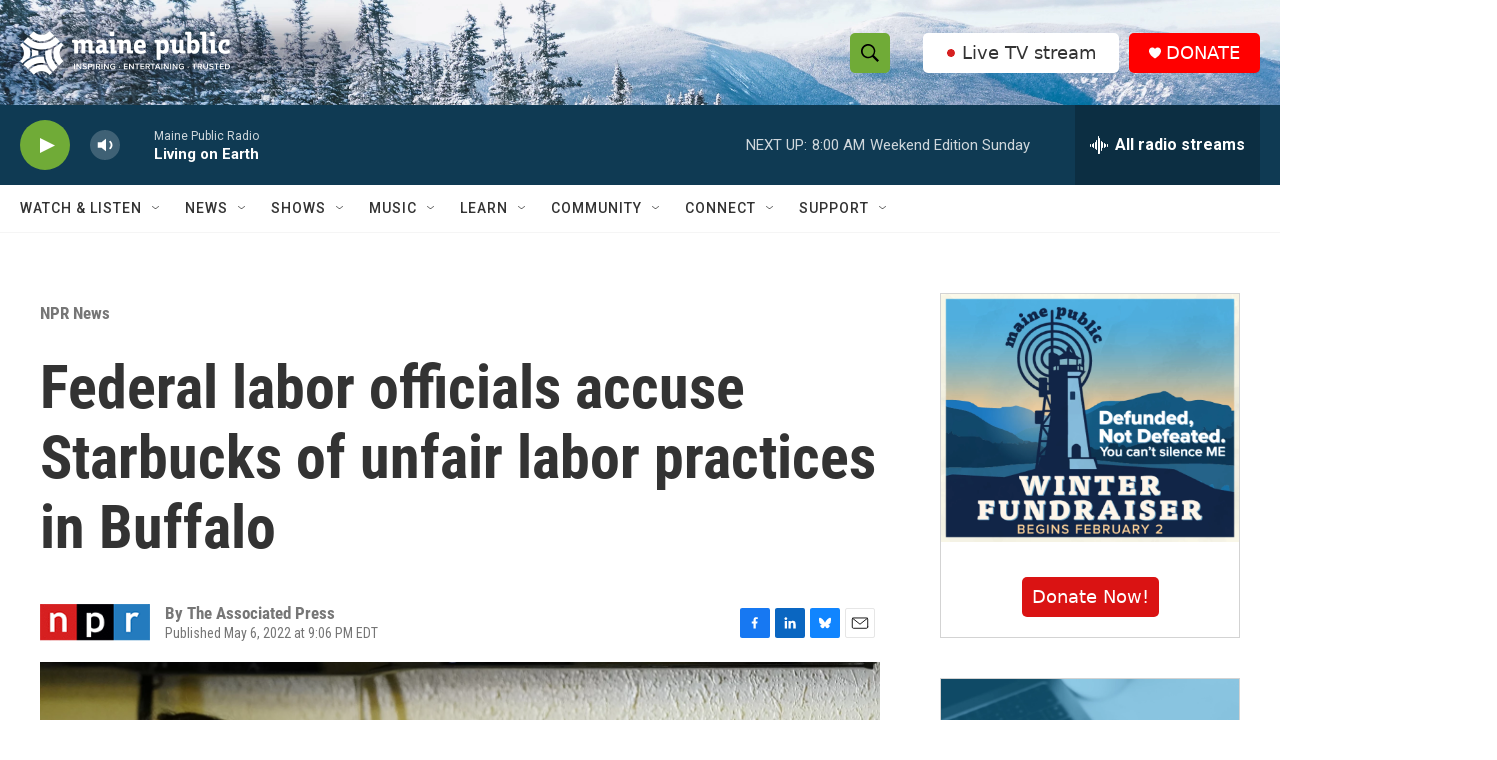

--- FILE ---
content_type: text/html; charset=utf-8
request_url: https://www.google.com/recaptcha/api2/aframe
body_size: 183
content:
<!DOCTYPE HTML><html><head><meta http-equiv="content-type" content="text/html; charset=UTF-8"></head><body><script nonce="shI0u-rM7AYevq1JQNb9Gw">/** Anti-fraud and anti-abuse applications only. See google.com/recaptcha */ try{var clients={'sodar':'https://pagead2.googlesyndication.com/pagead/sodar?'};window.addEventListener("message",function(a){try{if(a.source===window.parent){var b=JSON.parse(a.data);var c=clients[b['id']];if(c){var d=document.createElement('img');d.src=c+b['params']+'&rc='+(localStorage.getItem("rc::a")?sessionStorage.getItem("rc::b"):"");window.document.body.appendChild(d);sessionStorage.setItem("rc::e",parseInt(sessionStorage.getItem("rc::e")||0)+1);localStorage.setItem("rc::h",'1769949056921');}}}catch(b){}});window.parent.postMessage("_grecaptcha_ready", "*");}catch(b){}</script></body></html>